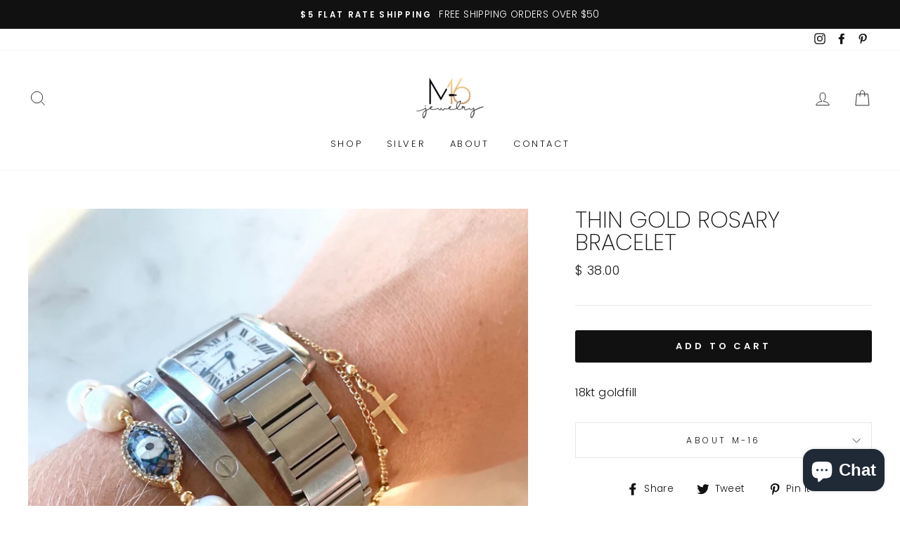

--- FILE ---
content_type: application/javascript
request_url: https://s3.amazonaws.com/instashop/js/embed-1.5.4.js?gallery&shop=m16-jewelry.myshopify.com
body_size: 10329
content:
!function(){var e=function(e){!function(e,t,i,a){"use strict";function o(t,i){if(this.element=t,this.settings=e.extend({},r,i),this._defaults=r,this._name=s,this.$container=e(t),this.$galleryIframe=null,this.$modalWrapper=null,this.$modalIframe=null,this.heightFallbackTimeout=null,this.modalActivated=!1,this.queuedOpenPostId=null,this.preModalscrollPosition=0,this.preModalHtmlOverflow="",this.galleryViewTimer=null,this.galleryViewDebouncer=null,this.galleryActivated=!1,this.queuedGalleryViewReport=!1,"undefined"!=typeof ShopifyApp){var a=this;ShopifyApp.ready(function(){a.init()})}else this.init()}var s="instashopGallery",r={domain:"my.instashopapp.com",urlPrefix:""};e.extend(o.prototype,{init:function(){var i="undefined"!=typeof ShopifyApp&&void 0!==ShopifyApp.User.current,a=this.$container.data("source");if(void 0!==a){var o=this.parseUrl(a);o.host.length&&o.path.length&&(this.settings.domain=o.host,this.settings.urlPrefix="/"==o.path?"":o.path)}var s=this.getSettings(),r=this.$container.data("gallery"),n=void 0===r?"":r.replace(/[^a-z0-9]/i,""),l="//"+this.settings.domain+this.settings.urlPrefix+"/widget/gallery",h="//"+this.settings.domain+this.settings.urlPrefix+"/widget/modal",d="";n.length&&"default"!=n||(n="default",void 0===(d=this.$container.data("shop-domain"))&&(d="undefined"!=typeof Shopify&&void 0!==Shopify.shop?Shopify.shop:t.location.host)),t.addEventListener("message",this.messageReceived.bind(this)),this.$container.get(0).addEventListener("instashop:settingsChange",this.settingsChanged.bind(this),!1);var p=l+"?id="+n;d.length&&(p+="&shop="+escape(d)),void 0!==s&&(p+=this.buildSettingsUrlString(s)),i&&(p+="&ia=1"),this.$container.css({height:"200px",transition:"height 0.5s"}),this.$galleryIframe=e('<iframe frameborder="0" scrolling="no"></iframe>').attr("src",p).attr("id","instashop-gallery-"+Date.now()+"-"+Math.floor(1e6*Math.random())).css({width:"100%",maxWidth:"100%",height:"100%"}),this.$container.append(this.$galleryIframe);var c=this;this.heightFallbackTimeout=setTimeout(function(){c.$container.css("height","200px")},5e3),this.$modalWrapper=e("<div></div>").attr("id","instashop-modals-"+Date.now()+"-"+Math.floor(1e6*Math.random())).css({display:"none",width:"100%",height:"100%",position:"fixed",top:"0px",left:"0px",overflow:"hidden",zIndex:2147483647,margin:"0px",padding:"0px"}),p=h+"?id="+n,d.length&&(p+="&shop="+escape(d)),void 0!==s&&(p+=this.buildSettingsUrlString(s)),this.$modalIframe=e('<iframe frameborder="0" scrolling="no" allowtransparency="true"></iframe>').attr("src",p).attr("id","instashop-modal-frame-"+n).css({width:"100%",height:"100%",maxWidth:"100%"}),this.$modalWrapper.append(this.$modalIframe),e("body").append(this.$modalWrapper),e(t).keyup(this.keyPressed.bind(this)),this.initReporting()},getSettings:function(){var e=this.$container.data("settings");return void 0===e&&(e={layout:this.$container.data("layout"),rows:void 0!==this.$container.data("rows")?parseInt(this.$container.data("rows")):void 0,theme:this.$container.data("theme"),show_prices:void 0!==this.$container.data("prices")?1==parseInt(this.$container.data("prices")):void 0,gallery_pins:void 0!==this.$container.data("gallery-pins")?1==parseInt(this.$container.data("gallery-pins")):void 0,modal_pins:void 0!==this.$container.data("modal-pins")?1==parseInt(this.$container.data("modal-pins")):void 0,gallery_zoom:void 0!==this.$container.data("zoom")?1==parseInt(this.$container.data("zoom")):void 0,gallery_overlay:void 0!==this.$container.data("overlay")?1==parseInt(this.$container.data("overlay")):void 0,overlay_label:this.$container.data("overlay-label"),pin_type:this.$container.data("pin-type"),preview:void 0!==this.$container.data("preview")?1==parseInt(this.$container.data("preview")):void 0,product_source:this.$container.data("product-source"),product_id:this.$container.data("product-id"),height:this.$container.data("height"),show_more:void 0!==this.$container.data("show-more")?1==parseInt(this.$container.data("show-more")):void 0,product_images:void 0!==this.$container.data("product-images")?this.$container.data("product-images"):void 0}),e},messageReceived:function(e){try{var t=this.$galleryIframe.get(0),i=this.$modalIframe.get(0);if(t&&i){var a=t.contentWindow,o=i.contentWindow;!a||!o||0!==e.origin.indexOf("https://"+this.settings.domain)&&0!==e.origin.indexOf("http://"+this.settings.domain)||!e.source||e.source!=a&&e.source!=o||void 0===e.data.msgType||this.handleMessage(e.data)}}catch(e){console.log(e)}},handleMessage:function(e){switch(e.msgType){case"height-set":this.setGalleryHeight(parseInt(e.data));break;case"show-post-modal":var t=parseInt(e.data);t&&(this.modalActivated?this.openPostModal(t):this.queuedOpenPostId=t);break;case"modal-opened":this.showModal();break;case"modal-closed":this.hideModal(),this.notifyGallery({msgType:"modal-closed"});break;case"gallery-activated":this.galleryActivated=!0,this.queuedGalleryViewReport&&this.sendGalleryViewReport();break;case"modal-activated":this.modalActivated=!0,this.queuedOpenPostId&&(this.openPostModal(this.queuedOpenPostId),this.queuedOpenPostId=null);break;case"new-posts":this.notifyModal({msgType:"new-posts",data:e.data});break;case"new-posts-request":this.notifyGallery({msgType:"new-posts-request"});break;case"no-posts":this.hideTitleElements(e.data);break;case"have-posts":this.showTitleElements(e.data);break;case"report":this.notifyGallery({msgType:"report",data:e.data})}},setGalleryHeight:function(e){this.$container.css("height",e+"px"),this.heightFallbackTimeout&&clearTimeout(this.heightFallbackTimeout);try{var t=new Event("instashop:height");this.$container.get(0).dispatchEvent(t)}catch(e){console.log(e)}},openPostModal:function(e){this.notifyModal({msgType:"show-modal",data:e})},notifyGallery:function(e){var t=this.$galleryIframe.get(0);t&&t.contentWindow.postMessage(e,"*")},notifyModal:function(e){var t=this.$modalIframe.get(0);t&&t.contentWindow.postMessage(e,"*")},keyPressed:function(e){27==e.keyCode&&this.$modalWrapper.is(":visible")&&this.notifyModal({msgType:"close-modal"})},settingsChanged:function(e){if(e.detail){var t={msgType:"settings",data:e.detail};this.notifyGallery(t),this.notifyModal(t)}},hideModal:function(){this.$modalWrapper.hide(),e("body").css({overflow:"",position:"",top:""}).scrollTop(this.preModalscrollPosition),e("html").css("overflowY",this.preModalHtmlOverflow)},showModal:function(){var t=e("body");this.$modalWrapper.show(),this.preModalscrollPosition=t.scrollTop(),t.css({overflow:"hidden",top:-this.preModalscrollPosition}),navigator.userAgent.match(/iPhone|iPad|iPod/i)&&t.css("position","fixed"),this.preModalHtmlOverflow="";var i=e("html").prop("style");void 0!==i.overflowY&&i.overflowY.length&&(this.preModalHtmlOverflow=i.overflowY),e("html").css("overflowY","visible")},hideTitleElements:function(t){e(t).hide()},showTitleElements:function(t){e(t).show()},initReporting:function(){this.readCookie("_instashopGV")||(this.isElementInView(this.$container,!1)?this.reportGalleryView():(this.galleryViewDebouncer=this.debounceGalleryView.bind(this),e(t).on("scroll",this.galleryViewDebouncer)))},stopReporting:function(){this.galleryViewTimer&&clearTimeout(this.galleryViewTimer),e(t).off("scroll",this.galleryViewDebouncer)},debounceGalleryView:function(e){this.galleryViewTimer&&clearTimeout(this.galleryViewTimer),this.galleryViewTimer=setTimeout(this.galleryViewCheck.bind(this),500)},galleryViewCheck:function(){this.isElementInView(this.$container,!1)&&this.reportGalleryView()},reportGalleryView:function(){this.stopReporting(),this.galleryActivated?this.sendGalleryViewReport():this.queuedGalleryViewReport=!0},sendGalleryViewReport:function(){this.queuedGalleryViewReport=!1,this.writeCookie("_instashopGV",1),this.notifyGallery({msgType:"report",data:{type:"gallery-view"}})},isElementInView:function(i,a){var o=e(t).scrollTop(),s=o+e(t).height(),r=i.offset().top,n=r+i.height();return!0===a?o<r&&s>n:r<=s&&n>=o},buildSettingsUrlString:function(e){var t="&sv=7";return void 0!==e.layout&&(t+="&layout="+escape(e.layout)),void 0!==e.rows&&(t+="&rows="+parseInt(e.rows)),void 0!==e.theme&&(t+="&theme="+escape(e.theme)),void 0!==e.show_prices&&(t+="&prices="+(e.show_prices?1:0)),void 0!==e.show_more&&(t+="&show_more="+(e.show_more?1:0)),void 0!==e.gallery_pins&&(t+="&gpins="+(e.gallery_pins?1:0)),void 0!==e.modal_pins&&(t+="&mpins="+(e.modal_pins?1:0)),void 0!==e.gallery_zoom&&(t+="&zoom="+(e.gallery_zoom?1:0)),void 0!==e.gallery_overlay&&(t+="&overlay="+(e.gallery_overlay?1:0)),void 0!==e.overlay_label&&(t+="&olabel="+escape(e.overlay_label)),void 0!==e.product_images&&(t+="&pimages="+escape(e.product_images)),void 0!==e.pin_type&&(t+="&ptype="+escape(e.pin_type)),void 0!==e.preview&&e.preview&&(t+="&preview=1"),void 0!==e.product_source&&e.product_source&&(t+="&product_source="+escape(e.product_source)),void 0!==e.product_id&&e.product_id&&(t+="&product_id="+escape(e.product_id)),void 0!==e.height&&(t+="&height="+escape(e.height)),t},parseUrl:function(e){var t=e.match(/^(https?\:)\/\/(([^:\/?#]*)(?:\:([0-9]+))?)([\/]{0,1}[^?#]*)(\?[^#]*|)(#.*|)$/);return t&&{href:e,protocol:t[1],host:t[2],hostname:t[3],port:t[4],path:t[5],search:t[6],hash:t[7]}},writeCookie:function(e,t,a){var o="";if(a){var s=new Date;s.setTime(s.getTime()+864e5*a),o="; expires="+s.toUTCString()}i.cookie=e+"="+t+o+"; path=/"},readCookie:function(e){for(var t=e+"=",a=i.cookie.split(";"),o=0;o<a.length;o++){for(var s=a[o];" "==s.charAt(0);)s=s.substring(1,s.length);if(0==s.indexOf(t))return s.substring(t.length,s.length)}return null}}),e.fn[s]=function(t){return this.each(function(){e.data(this,"plugin_"+s)||e.data(this,"plugin_"+s,new o(this,t))})}}(e,window,document),e(".instashop-gallery").each(function(){1!==e(this).data("dev")&&e(this).instashopGallery()})};"undefined"==typeof jQuery||1===parseInt(jQuery.fn.jquery)&&parseFloat(jQuery.fn.jquery.replace(/^1\./,""))<7.1?function(e,t){var i=document.createElement("script");i.type="text/javascript",i.readyState?i.onreadystatechange=function(){"loaded"!=i.readyState&&"complete"!=i.readyState||(i.onreadystatechange=null,t())}:i.onload=function(){t()},i.src=e,document.getElementsByTagName("head")[0].appendChild(i)}("//ajax.googleapis.com/ajax/libs/jquery/1.9.1/jquery.min.js",function(){jQuery191=jQuery.noConflict(!0),e(jQuery191)}):e(jQuery)}();